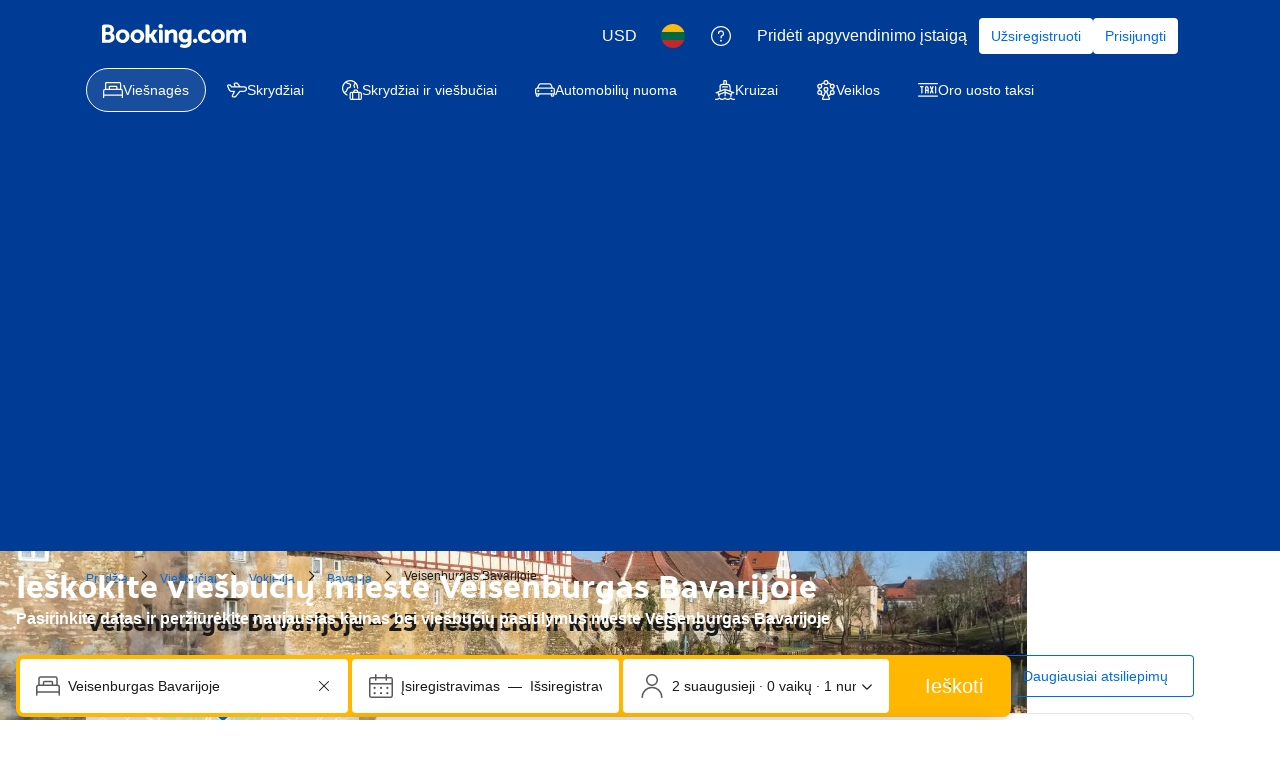

--- FILE ---
content_type: text/html; charset=UTF-8
request_url: https://www.booking.com/city/de/weissenburg-in-bayern.lt.html
body_size: 1819
content:
<!DOCTYPE html>
<html lang="en">
<head>
    <meta charset="utf-8">
    <meta name="viewport" content="width=device-width, initial-scale=1">
    <title></title>
    <style>
        body {
            font-family: "Arial";
        }
    </style>
    <script type="text/javascript">
    window.awsWafCookieDomainList = ['booking.com'];
    window.gokuProps = {
"key":"AQIDAHjcYu/GjX+QlghicBgQ/7bFaQZ+m5FKCMDnO+vTbNg96AH4rNVz6su/VZEN8ZENhuRFAAAAfjB8BgkqhkiG9w0BBwagbzBtAgEAMGgGCSqGSIb3DQEHATAeBglghkgBZQMEAS4wEQQMHtBCXf9B+pJ2/29OAgEQgDukEVPElPDYSfamSrvyxPl7iEpF7msKJ+X2JcVoiD6/fFu/+yi7EHB5AmsWBhRVTr/y925s7dcBY+6fsg==",
          "iv":"A6x+awE9XQAAJRPR",
          "context":"d/[base64]/yctKKYgro1rp6nmBCzjEMn+n/Z1FtDQtF1iTrJpPnmNvhcg4OdPYGkQSBVNl/f2XjGLJGkAUoQXglBeaw3chD5Z+toaXNvREj08f92/R6DKRgtXQskrZkQFRTN64igYG+8FXg=="
};
    </script>
    <script src="https://d8c14d4960ca.337f8b16.us-east-2.token.awswaf.com/d8c14d4960ca/a18a4859af9c/f81f84a03d17/challenge.js"></script>
</head>
<body>
    <div id="challenge-container"></div>
    <script type="text/javascript">
        AwsWafIntegration.saveReferrer();
        AwsWafIntegration.checkForceRefresh().then((forceRefresh) => {
            if (forceRefresh) {
                AwsWafIntegration.forceRefreshToken().then(() => {
                    window.location.reload(true);
                });
            } else {
                AwsWafIntegration.getToken().then(() => {
                    window.location.reload(true);
                });
            }
        });
    </script>
    <noscript>
        <h1>JavaScript is disabled</h1>
        In order to continue, we need to verify that you're not a robot.
        This requires JavaScript. Enable JavaScript and then reload the page.
    </noscript>
</body>
</html>

--- FILE ---
content_type: text/css
request_url: https://cf.bstatic.com/static/css/xp-index-sb_cloudfront_sd.iq_ltr/739c5abd2dafba99c581049ff8bb6c1855400f61.css
body_size: 13069
content:
.bbtool-notification{clear:both;position:relative;background-color:#e6e6e6;border-bottom:1px solid #fafcff}.bbtool-notification--top-menu{background-color:var(--bui_color_white);border-bottom:1px solid #ebf3ff;-webkit-box-shadow:0 1px 2px rgba(0,0,0,0.1);box-shadow:0 1px 2px rgba(0,0,0,0.1);font-size:14px;position:relative;z-index:2}.ultra-focus-body .bbtool-notification--top-menu{z-index:auto}.bbtool-notification--outside-tool{background-color:#f5f5f5}body.bb-sr-mo-own .bbtool-notification--top-menu{background-color:#e6e6e6}.company .bbtool-notification--top-menu{background-color:var(--bui_color_white)}.bbtool-notification--index{margin-bottom:10px}.bbtool-notification,.bbtool-notification a:link,.bbtool-notification a:visited{font-weight:normal}.bbtool-notification--outside-tool a.bbtool-top-menu-link:hover,.a11y .bbtool-notification--outside-tool a.bbtool-top-menu-link:hover{color:#333;background-color:#e6e6e6}.bbtool-notification__wrapper{max-width:1110px;margin:0 auto}.bbtool-notification__text{padding:12px 10px 12px 5px}.bbtool-notification--top-menu .bbtool-notification__text{padding-top:8px;padding-bottom:8px;line-height:34px}.bbtool-notification--with-logo .bbtool-notification__text{padding-top:5px;padding-bottom:5px}.bbtool-notification__company,.bbtool-return-bar{font-weight:bold}.bbtool-return-bar--thin{font-weight:normal}.bbtool-return-bar a:visited{color:#0071c2}.bbtool-notification--top-menu .bbtool-notification__company{white-space:nowrap;text-overflow:ellipsis;max-width:200px;overflow:hidden;vertical-align:top;display:inline-block;font-size:16px}.bbtool-notification__arrow{font-size:8px;font-weight:bold;color:#0071c2}.bbtool-notification--top-menu i.bbtool-notification__arrow{color:#333;padding-left:20px;padding-right:20px;font-weight:bold;vertical-align:middle}.bbtool-notification__badge{margin-right:5px;position:relative;top:1px}.company-logo{max-height:42px;max-width:132px;vertical-align:middle;margin-bottom:5px}a.logo-link:link,a.logo-link:hover,a.logo-link:visited{text-decoration:none;color:#333}.ac-hl-cjk-wrapper{color:#838383}.ac-hl-cjk-wrapper strong,.ac-hl-cjk-wrapper b{font-weight:400;color:#a30000}.ui-state-hover .ac-hl-cjk-wrapper{color:#0071c2}.b_searchbox_datebox{padding:0 .9em 1.2em}.c2-wrapper{display:inline-block;*display:inline;*zoom:1;position:relative;height:auto;width:auto;padding:0;margin:0;border:0;overflow:visible}.hotel .hp-availability-section .c2-wrapper{background:transparent;min-width:100%}.c2-wrapper-s-position-inside{display:block;position:absolute;top:10px;left:0}.c2-wrapper .c2-calendar{overflow:hidden}.c2-wrapper-s-hidden .c2-calendar{display:none}.c2-calendar-header{background:#fafcff;text-align:center;font-weight:bold;font-size:15px;padding:14px;position:relative;min-height:15px}.c2-calendar-close-button{display:block;width:30px;height:30px;position:absolute;top:7px;right:4px;cursor:pointer}.c2-calendar-close-button-clearappearance{appearance:none;-webkit-appearance:none;background:0;border-style:none}.c2-calendar-close-button-icon{display:block;color:var(--bui_color_white);background:#bababa;width:16px;height:16px;line-height:13px;text-align:center;border-radius:8px;font-weight:normal;font-family:BlinkMacSystemFont,-apple-system,Segoe UI,Roboto,Helvetica,Arial,sans-serif;font-style:normal;position:absolute;top:7px;left:7px}.c2-calendar-close-button:hover .c2-calendar-close-button-icon{background:#999}.b_msie_8 .c2-calendar-close-button-icon,.b_msie_8 .c2-calendar-close-button:hover .c2-calendar-close-button-icon{background:url("//cf.bstatic.com/static/img/icons/icon_remove_sprite/fdeb2eaf9bec17cc6ac248ef8d405f6ed795305d.gif") no-repeat center 0 transparent;width:14px;height:14px;text-indent:-9999px;top:8px;left:8px}.c2-calendar-body{position:relative}.c2-calendar-footer__inner-wrap{color:#626262;border-top:1px solid #aaa;display:block;text-align:center;padding:8px;margin:0 8px}.c2-calendar-footer-highlighted strong{color:var(--bui_color_white);padding:2px 3px;border-radius:3px}.c2-calendar-footer-highlighted strong:nth-of-type(1){background:#003580}.c2-calendar-footer-highlighted strong:nth-of-type(2){background:#febb02}.c2-trigger{display:-moz-inline-stack;display:inline-block;vertical-align:top;zoom:1;*display:inline;cursor:pointer}.c2-calendar{z-index:1001;font-size:13px;position:absolute;top:20px;left:0;background:var(--bui_color_white);border:1px solid #bababa;border-radius:3px;-webkit-box-shadow:0 2px 6px 1px rgba(0,0,0,0.3);box-shadow:0 2px 6px 1px rgba(0,0,0,0.3);-webkit-transform:translate3d(0,0,0)}.c2-calendar-inner{position:relative;height:160px}.c2-calendar-viewport{overflow:hidden;position:relative;margin:7px 0;-webkit-transition:height 250ms ease-out;transition:height 250ms ease-out}.c2-months-table{table-layout:fixed;border-collapse:collapse;border-spacing:0}.c2-month-table{width:100%;table-layout:fixed;border-collapse:collapse;border-spacing:0}.c2-month{position:absolute;top:0;left:0;padding:0 5px 20px;-moz-box-sizing:border-box;-webkit-box-sizing:border-box;box-sizing:border-box}.c2-month:before,.c2-month:after{content:'';display:block;position:absolute;top:0;width:1px;background:#aaa;height:100%;padding:0}.c2-month:before{left:-1px}.c2-month:after{right:-1px}.c2-month-header-dayname{text-align:center;padding:4px;color:#aaa;cursor:default}.ar .c2-month-header-dayname{font-family:"Geeza Pro","Tahoma",BlinkMacSystemFont,-apple-system,Segoe UI,Roboto,Helvetica,Arial,sans-serif!important}.c2-month-header-monthname{text-align:center;color:#626262;font-size:16px;padding:6px 4px 12px 4px;cursor:default}.c2-day{color:#0071c2;border-radius:3px;padding:4px;text-align:center;cursor:pointer}.c2-day.c2-day-public-holiday{border:1px solid #bcbcbc;border-top:2px solid #008009}.c2-day-public-holiday.c2-day-public-holiday-mr{border-right-width:0}.c2-day-public-holiday.c2-day-public-holiday-ml{border-left-width:0}.c2-day-s-weekend{color:#234d6b}.c2-day-s-in-range{border-radius:0}.c2-day-s-first-in-range{border-radius:3px 0 0 3px}.c2-day-s-last-in-range{border-radius:0 3px 3px 0}.c2-day-s-in-range{background:#eee}.c2-wrapper-s-brighter-range .c2-day-s-in-range{background:#fafcff}.c2-day-s-first-in-range,.c2-day-s-last-in-range,.c2-wrapper-s-brighter-range .c2-day-s-first-in-range,.c2-wrapper-s-brighter-range .c2-day-s-last-in-range{color:var(--bui_color_white);background:#003580}.c2-wrapper-s-range-arrows .c2-day-s-first-in-range,.c2-wrapper-s-range-arrows .c2-day-s-last-in-range,.c2-wrapper-s-range-arrows.c2-wrapper-s-checkout .c2-day:hover,.c2-wrapper-s-range-arrows.c2-wrapper-s-checkin .c2-day-s-selected,.c2-wrapper-s-range-arrows.c2-wrapper-s-checkin .c2-day:hover,.c2-wrapper-s-range-arrows.c2-wrapper-s-checkout .c2-day-s-selected{background:url('//cf.bstatic.com/static/img/experiments/cal2_directional_arrows/34bbaf6c473e20371648058e4b572f210586b6ec.png') no-repeat!important}.c2-wrapper-s-range-arrows .c2-day-s-first-in-range{background-position:0 -24px!important}.c2-wrapper-s-range-arrows{background-position:0 -24px!important}.c2-wrapper-s-range-arrows .c2-day-s-last-in-range{background-position:0 -72px!important}.c2-wrapper-s-range-arrows{background-position:0 -72px!important}.c2-day-s-hilighted,.c2-day:hover{background:#febb02;color:var(--bui_color_white)}.c2-wrapper-s-range-arrows.c2-wrapper-s-checkin .c2-day-s-selected{background-position:0 -24px!important}.c2-wrapper-s-range-arrows.c2-wrapper-s-checkin .c2-day:hover{background-position:0 -96px!important}.c2-wrapper-s-range-arrows.c2-wrapper-s-checkin .c2-day.c2-day-s-in-range:hover{background-position:0 0!important}.c2-wrapper-s-range-arrows.c2-wrapper-s-checkout .c2-day-s-selected{background-position:0 -72px!important}.c2-wrapper-s-range-arrows.c2-wrapper-s-checkout .c2-day:hover{background-position:0 -144px!important}.c2-wrapper-s-range-arrows.c2-wrapper-s-checkout .c2-day.c2-day-s-in-range:hover{background-position:0 -48px!important}.c2-day-s-selected{background:#003580;color:var(--bui_color_white)}.c2-day-s-disabled,.c2-day-s-disabled:hover{cursor:default;background:var(--bui_color_white);text-decoration:line-through;color:#bdbdbd}.c2-day-s-disabled.c2-day-s-in-range,.c2-day-s-disabled:hover{background:#eee}.c2-day-s-disabled.c2-day-s-last-in-range,.c2-day-s-disabled:hover,.c2-day-s-disabled.c2-day-s-first-in-range,.c2-day-s-disabled:hover{color:var(--bui_color_white);background:#003580;text-decoration:none}.c2-day-s-today{font-weight:bold}.c2-button{background:0;border:0;-webkit-box-shadow:none;box-shadow:none;outline:0;margin:0;padding:0;position:absolute;top:3px;width:24px;height:24px;z-index:10;cursor:pointer}.c2-button .c2-button-inner{display:block;width:24px;height:24px;text-align:left;text-indent:-9999px;background-position:0 0;background-repeat:no-repeat;background-color:transparent;overflow:hidden}.c2-button-further .c2-button-inner,.c2-calendar-rtl .c2-button-earlier .c2-button-inner{background-image:url("//cf.bstatic.com/static/img/butNextMonth/dc92020627f8ae26a5d6727cef75c82262923859.png")}.c2-button-earlier .c2-button-inner,.c2-calendar-rtl .c2-button-further .c2-button-inner{background-image:url("//cf.bstatic.com/static/img/butPrevMonth/3753f376f8fe37059e84a3ac3aa13cb5cbc459e1.png")}.c2-button:hover .c2-button-inner{background-position:0 -24px}.c2-button-s-disabled .c2-button-inner,.c2-button-s-disabled:hover .c2-button-inner{background-position:0 -72px;cursor:default}.c2-button-earlier{left:6px;right:auto}.c2-button-further{right:6px;left:auto}.checkinDateSection:hover .icon_calendar,.checkoutDateSection:hover .icon_calendar{background-position:-22px -338px!important}.c2-wrapper-s-has-arrow .c2-calendar{overflow:visible;top:24px}.c2-wrapper-s-has-arrow .c2-calendar:before{content:'';position:absolute;width:10px;height:10px;background:#fafcff;-webkit-box-shadow:inherit;box-shadow:inherit;z-index:-1;top:-5px;left:50%;margin-left:-5px;-webkit-transform:scaleX(0.6) rotate(45deg);-ms-transform:scaleX(0.6) rotate(45deg);transform:scaleX(0.6) rotate(45deg)}.b_msie_8 .c2-wrapper-s-has-arrow .c2-calendar:before{background:url("//cf.bstatic.com/static/img/calendar_top_arrow/db5b7f51fc0a892c877a9f9f93984830ee43a9da.png") no-repeat 0 -2px;width:16px;height:6px}.c2-wrapper-s-has-arrow .c2-calendar:after{content:'';position:absolute;top:0;left:0;right:0;bottom:0;background:inherit;z-index:-1}.c2-calendar-header_hijri-toggle-show,.c2-calendar-header_hijri-toggle-hide{cursor:pointer;border-bottom:1px dotted inherit}.c2-calendar-header_hijri-toggle-show,.c2-calendar-header_hijri-toggle-hide,.c2-day-inner_hijri-addition,.c2-month-inner_hijri-addition{color:#006607}.c2-calendar-header_hijri-toggle-hide,.c2-day-inner_hijri-addition,.c2-month-inner_hijri-addition,.c2-calendar-footer_hijri-addition{display:none}.c2-wrapper-s-hijri-enabled .c2-month-inner_hijri-addition,.c2-wrapper-s-hijri-enabled .c2-day-inner_hijri-addition,.c2-wrapper-s-hijri-enabled .c2-calendar-footer_hijri-addition{display:block}.c2-wrapper-s-hijri-enabled .c2-calendar-header_hijri-toggle-hide{display:inline}.c2-wrapper-s-hijri-enabled .c2-calendar-header_hijri-toggle-show{display:none}.c2-calendar-footer{color:#006607;text-align:center;padding:5px 5px 10px}.c2-day-s-first-in-range .c2-day-inner_hijri-addition,.c2-day-s-last-in-range .c2-day-inner_hijri-addition{color:#008009}.c-autocomplete{position:relative}.c-autocomplete__list{display:none;position:absolute;top:100%;left:0;z-index:110;min-width:70%;max-width:100%;max-height:190px;padding:0;margin:-1px 0 0 0;overflow-y:auto;background-color:var(--bui_color_white);border:1px solid #cececf;border-radius:0 0 4px 4px;-webkit-box-shadow:0 2px 4px rgba(0,0,0,0.1),0 10px 15px rgba(0,0,0,0.15);box-shadow:0 2px 4px rgba(0,0,0,0.1),0 10px 15px rgba(0,0,0,0.15)}.c-autocomplete.-anchor-right .c-autocomplete__list{left:auto;right:0}.c-autocomplete__list.-visible{display:block}.c-autocomplete__item{margin:0;padding:4px 6px;list-style-type:none;white-space:nowrap;overflow:hidden;cursor:pointer}.c-autocomplete__item.-hidden{display:none}.c-autocomplete__item:hover{background-color:#e8e8e8}.c-autocomplete__item.-highlighted{color:var(--bui_color_white);background-color:#0071c2}.component-tooltip{position:absolute;opacity:0;visibility:hidden;z-index:9999;top:-99999px;left:-9999px}.tooltip-animate{-webkit-transition:opacity .2s .5s,visibility .2s .5s,margin .2s ease-out .5s;transition:opacity .2s .5s,visibility .2s .5s,margin .2s ease-out .5s}.tooltip-inner{border:1px solid #cd8900;background:#ffc489;-webkit-box-shadow:0 0 5px 0 rgba(0,0,0,0.5);box-shadow:0 0 5px 0 rgba(0,0,0,0.5);color:#464646;padding:10px;border-radius:4px}.tooltip-arrow{position:absolute;background:url('//cf.bstatic.com/static/img/tooltip/1e0ff1c51dfa07d6a94407a832621012c8b5520d.png') no-repeat;left:0;right:0;bottom:0;top:0}.tooltip-top{margin-bottom:5px;padding-bottom:11px}.tooltip-top .tooltip-arrow{top:auto;height:12px;background-position:bottom}.tooltip-bottom{margin-top:5px;padding-top:11px}.tooltip-bottom .tooltip-arrow{bottom:auto;height:12px;background-position:top}.tooltip-left{margin-right:5px;padding-right:11px;margin-left:0;padding-left:0}.tooltip-left .tooltip-arrow{left:auto;right:0;width:12px;background-position:right}.tooltip-right{margin-right:0;padding-right:0;margin-left:5px;padding-left:11px}.tooltip-right .tooltip-arrow{right:auto;left:0;width:12px;background-position:left}.tooltip-align-right .tooltip-arrow{right:35px;left:auto;width:20px}.tooltip-align-left .tooltip-arrow{left:35px;right:auto;width:20px}.tooltip-align-top .tooltip-arrow{top:25px;bottom:auto;height:20px}.tooltip-align-bottom .tooltip-arrow{bottom:25px;top:auto;height:20px}.component-tooltip.on{visibility:visible;opacity:1;margin:0;-webkit-transition-delay:.2s;transition-delay:.2s}.landmark-map{width:380px}.sb-autocomplete__list{width:100%;min-width:500px;max-height:none;-webkit-box-sizing:border-box;-moz-box-sizing:border-box;box-sizing:border-box;margin-top:-2px;overflow-y:visible;color:#333;border-color:#0071c2;border-radius:0 0 3px 3px;-webkit-box-shadow:0 2px 4px rgba(0,0,0,0.1);box-shadow:0 2px 4px rgba(0,0,0,0.1)}.sb-autocomplete__item{padding:7px 5px;font-size:14px}.sb-autocomplete__item.-highlighted{color:#333;background-color:#fafcff;outline:1px auto var(--bui_color_action_border);outline-offset:-2px}.sb-autocomplete__item__highlight,.sb-autocomplete__item .search_hl_name{font-weight:bold}.sb-autocomplete__item--cjk{color:#819bbf}.sb-autocomplete__item--cjk.-highlighted{color:#0071c2}.sb-autocomplete__item--cjk .sb-autocomplete__item__highlight,.sb-autocomplete__item--cjk .search_hl_name{font-weight:normal;color:#a30000}.sb-autocomplete__item__extra{display:inline-block;margin-left:7px;font-style:italic;color:#819bbf}.sb-autocomplete__item__extra.-straight{font-style:normal}.sb-autocomplete__item__property_in{margin-right:8px}.sb-autocomplete__badge{display:inline-block;margin:-2px 0 -2px 7px;padding:2px 5px;font-size:.9em;font-weight:bold;background-color:#ccc;color:var(--bui_color_white);border-radius:3px}.sb-autocomplete__badge--hotel__type{display:inline-block;margin:-2px 5px -2px 0;padding:4px 5px;font-size:11px;font-weight:normal;background:#aeaeae;color:var(--bui_color_white);border-radius:2px}.sb-autocomplete__badge--popular{background-color:#008009}.sb-autocomplete__badge--toppc{background-color:var(--bui_color_white);border:1px solid #febb02;color:#febb02;margin-right:5px;margin-left:0;padding:2px 5px;line-height:18px}.sb-autocomplete__badge-dest-type{margin-right:7px;margin-left:0;background-color:#5bbaff}.sb-autocomplete__google{margin:5px;height:18px;background:url('//cf.bstatic.com/static/img/powered-by-google-on-white-2/43a153527476d0bef18d448092891bc0ada777ed.png') no-repeat right center}.sb-autocomplete__list .sb-autocomplete__item--theme{padding:0 4px 4px 4px;margin:0;font-size:14px}body.hotel #searchboxInc form .sb-autocomplete__list .sb-autocomplete__item--theme p.sb_passion_highlight_inner{font-size:14px;margin:0}.sb-autocomplete__list .sb-autocomplete__item--theme:hover{background-color:var(--bui_color_white)}.sb-autocomplete__list .first_theme{padding-top:4px}.sb-autocomplete__list .sb_passion_highlight_wrapper{display:block;background:#e8e8e8;color:#333;border-radius:3px;position:relative}.sb-autocomplete__list .sb-autocomplete__item--theme:hover .sb_passion_highlight_wrapper{background-color:#f4f4f4}.sb-autocomplete__list .sb_passion_highlight_inner{padding:10px;margin:0}.sb-autocomplete__list .sb_passion_highlight_heading{text-decoration:underline}.sb-autocomplete__list .sb_passion_icon{font-size:28px;position:absolute;top:3px;right:10px;left:auto}.ac_less_native .c-autocomplete__item,.ac_less_native .popdest__item{font-size:12px;padding-left:15px}.ac_less_native .search_hl_name,.ac_less_native .popdest__item-title .hl-dest,.ac_less_native .sb-autocomplete__item__highlight{font-size:14px}.ac_less_native .sb-autocomplete__item--theme{padding-left:5px}.ac_less_native .sb-autocomplete__item.-highlighted,.ac_less_native .sb-autocomplete__item:hover,.ac_less_native .popdest__item:hover{background-color:#0071c2;color:var(--bui_color_white)}.ac_less_native .sb-autocomplete__item.-highlighted .search_hl_name,.ac_less_native .sb-autocomplete__item:hover .search_hl_name,.ac_less_native .popdest__item:hover .popdest__item-title{color:var(--bui_color_white)}.ac_less_native .sb-autocomplete__item--theme{font-size:14px}.ac_less_native .sb-autocomplete__item--theme.-highlighted,.ac_less_native .sb-autocomplete__item--theme:hover{background:var(--bui_color_white)}.ac_less_native .sb-autocomplete__item--theme.-highlighted .sb_passion_highlight_wrapper,.ac_less_native .sb-autocomplete__item--theme:hover .sb_passion_highlight_wrapper{background-color:#f4f4f4}.sb-autocomplete__list--loading.-visible{display:block}.sb-autocomplete__list--loading .sb-autocomplete__item-placeholder-text{display:inline-block;background-color:#e6e6e6;width:65px;height:16px;border-radius:3px;margin-right:5px}.icon_ac_type{font-family:'booking-iconset';color:#0071c2}.ar span.icon_ac_type{font-family:'booking-iconset'!important;color:#0071c2}.icon_type_before{padding:0 10px 0 5px;width:14px;display:inline-block}.sb-autocomplete__item--airport .icon_ac_type:before{content:'\b06d'}.sb-autocomplete__item--city .icon_ac_type:before{content:'\b072'}.sb-autocomplete__item--country .icon_ac_type:before,.sb-autocomplete__item--district .icon_ac_type:before,.sb-autocomplete__item--region .icon_ac_type:before{content:'\b344'}.sb-autocomplete__item--landmark .icon_ac_type:before{content:'\b09a'}.sb-autocomplete__item--hotel .icon_ac_type:before{content:'\b049';font-size:11px}.icon_type_after{padding:0 10px 0 10px;position:absolute;right:0;background-color:var(--bui_color_white)}.c-autocomplete__item:hover .icon_type_after{background-color:#e8e8e8}.c-autocomplete__item.-highlighted .icon_type_after{background-color:#fafcff}.sb-autocomplete__section-title-wrapper{margin:-7px -5px;cursor:auto;color:#7d7d7d;background:#f3f3f3;font-size:10px;border-bottom:1px solid #e4e4e4;border-top:1px solid #e4e4e4}.sb-autocomplete__section-title{border-bottom:1px solid #f8f8f8;border-top:1px solid #f8f8f8;padding:5px 5px 4px}.sb-autocomplete__section-title .bicon{font-size:9px;display:inline-block;font-weight:600;text-shadow:1px 1px 1px var(--bui_color_white)}.sb-autocomplete__section-title span{margin:0;font-weight:600}.sb-autocomplete__item__item--elipsis{text-overflow:ellipsis}.sb-autocomplete__list .sb-autocomplete__item{border-bottom:1px solid #e6e6e6;min-width:35px}.sb-autocomplete__list .sb-autocomplete__item:last-child{border-bottom:0}.sb-autocomplete__list .sb-autocomplete__item--single-line{color:#333;padding-bottom:12px;padding-top:12px}.sb-autocomplete__list .sb-autocomplete__item--single-line .sb-autocomplete--photo{margin-top:-2px}.sb-autocomplete__item-with_photo{line-height:30px}.sb-autocomplete--photo{display:inline-block;-webkit-box-sizing:border-box;-moz-box-sizing:border-box;box-sizing:border-box;width:30px;height:30px;margin-right:5px;border-radius:3px;float:left}.sb-autocomplete--photo-container{display:inline-block}.sb-autocomplete--label-container{vertical-align:top;display:inline-block}.sb-autocomplete__item--icon_revamp .sb-autocomplete--photo{height:24px;width:24px}.region_second_line .sb-autocomplete__list{min-width:430px}.region_second_line .sb-autocomplete__item:not(.sb-autocomplete__item--single-line){padding-bottom:8px;padding-top:8px;color:#6b6b6b;font-size:var(--bui_font_body_2_font-size);font-weight:var(--bui_font_body_2_font-weight);line-height:var(--bui_font_body_2_line-height);font-family:var(--bui_font_body_2_font-family)}.region_second_line .sb-autocomplete__item:not(.sb-autocomplete__item--single-line) .search_hl_name{color:#333}.region_second_line .sb-autocomplete__item:not(.sb-autocomplete__item--single-line) .sb-autocomplete--photo{border-radius:4px;margin-top:6px;height:24px;width:24px}.sb-autocomplete__item--with-two-lines{border-bottom:1px solid #e6e6e6;color:#003580;line-height:inherit}.sb-autocomplete__item--with-two-lines .sb-autocomplete__item:last-child{border-bottom:0}.sb-autocomplete__item__second__line{display:block;font-size:11px;margin:3px 0 0;color:#6b6b6b}.sb-autocomplete__item__inner{padding-left:30px}.sb-autocomplete__bf-badge{background:#383838;font-weight:normal;color:white;padding:2px 4px;border-radius:3px}.sb-searchbox__country-only{margin-top:-6px;margin-bottom:6px}.sb-destination__input{width:100%;height:34px;padding:5px;line-height:22px;font-size:15px;overflow:hidden;text-overflow:ellipsis}.sb-destination__input:focus{background:var(--bui_color_white) url('//cf.bstatic.com/static/img/powered-by-google-on-white-2/43a153527476d0bef18d448092891bc0ada777ed.png') no-repeat -99999px -99999px}.sb-destination.-with-icon .sb-destination__input{padding-left:35px}.sb-destination.-with-clear .sb-destination__input{padding-right:35px}.sb-destination.-fat .sb-destination__input{height:40px;font-size:16px}.sb-destination__icon,.sb-destination__history,.sb-destination__clear{position:absolute;top:50%;-webkit-transform:translateY(-50%);-ms-transform:translateY(-50%);transform:translateY(-50%);width:35px;font-size:16px;text-align:center;color:#6b6b6b}.sb-destination__history,.sb-destination__clear{height:35px}.b_msie_8 .sb-destination__icon,.b_msie_8 .sb-destination__history,.b_msie_8 .sb-destination__clear{margin-top:-8px}.sb-destination.-fat .sb-destination__icon,.sb-destination.-fat .sb-destination__clear{font-size:18px}.sb-destination__icon{left:0;pointer-events:none}.sb-destination__history,.sb-destination__clear{display:none;right:0;border:0;padding:0;margin:0;background:0}.sb-destination__clear{cursor:pointer}.sb-destination__history.-visible,.sb-destination__clear.-visible{display:block}.sb-destination__clear-icon{display:block}.villas .sb-destination__input{height:auto}#destination__error{display:none;border-width:1px}#destination__error.-visible{display:block}.sb-searchbox--with-overlay{position:relative}.sb-searchbox__searching-overlay{display:none;position:absolute;top:0;right:0;bottom:0;left:0;color:var(--bui_color_white);background-color:rgba(0,0,0,0.8);border-radius:3px;text-align:center;cursor:pointer}.b_msie_8 .sb-searchbox__searching-overlay{background:url(//cf.bstatic.com/static/img/1px-transparent-80/fc3302becdb2d32456faf9bac6ff02e4174de819.png)}.sb-searchbox__searching-overlay.-visible{display:block}.sb-searchbox__searching-overlay-content{position:absolute;top:50%;left:50%;-webkit-transform:translate(-50%,-50%);-ms-transform:translate(-50%,-50%);transform:translate(-50%,-50%);line-height:22px;font-size:15px}.sb-searchbox-horizontal{position:relative;-webkit-transform:translateY(0);-ms-transform:translateY(0);transform:translateY(0);-webkit-transition:-webkit-transform .25s ease-in-out;transition:transform .25s ease-in-out}.sb-searchbox-horizontal.hidden{-webkit-transform:translateY(-100%);-ms-transform:translateY(-100%);transform:translateY(-100%)}.sb-searchbox-horizontal__dismissible-btn{position:absolute;z-index:0;bottom:-12px;right:50%;margin-left:-32px;width:64px;background-color:#febb02;text-align:center;display:-webkit-box;display:-webkit-flex;display:-ms-flexbox;display:flex;-webkit-box-align:start;-webkit-align-items:flex-start;-ms-flex-align:start;align-items:flex-start;-webkit-box-pack:center;-webkit-justify-content:center;-ms-flex-pack:center;justify-content:center;height:12px;border:1px solid #cd8900;border-top:0;border-radius:0 0 3px 3px;-webkit-transition:all .25s;transition:all .25s;-webkit-box-shadow:0 2px 4px rgba(0,0,0,0.25);box-shadow:0 2px 4px rgba(0,0,0,0.25);cursor:pointer}.sb-searchbox-horizontal__dismissible-btn .bk-icon{margin-top:-4px;height:12px;width:18px}.sb-searchbox-horizontal.hidden .sb-searchbox-horizontal__dismissible-btn{bottom:-16px;height:16px;-webkit-box-align:center;-webkit-align-items:center;-ms-flex-align:center;align-items:center}.sb-searchbox-horizontal.hidden .sb-searchbox-horizontal__dismissible-btn__hide{display:none!important}.sb-searchbox-horizontal.hidden .sb-searchbox-horizontal__dismissible-btn__show{display:block!important;margin-top:0}.sb-searchbox--painted{padding:12px;border-radius:var(--bui_border_radius_200);border:1px solid;background:#febb02;background:-webkit-gradient(linear,left top,left bottom,from(#febb02),to(#febb02));background:-webkit-linear-gradient(top,#febb02 0,#febb02 100%);background:linear-gradient(to bottom,#febb02 0,#febb02 100%);border-color:#cd8900;font-size:13px}.sb-searchbox--painted.-has-emk-subscribe-bar-below{position:relative;z-index:8}.sb-searchbox--painted.-cjk{border-width:3px;border-color:#febb02;background:#ffc489}.sb-searchbox__row{padding-bottom:12px}.sb-searchbox--painted.-cjk .sb-searchbox__row.-title{background-color:#febb02;margin:-12px -12px 12px -12px;padding:12px}.sb-searchbox--painted.-small.-cjk .sb-searchbox__row.-title{margin:-12px -6px 12px -6px;padding:12px 6px}.sb-searchbox--painted.-small .sb-searchbox__row.-title-placeholder{min-height:30px}.sb-searchbox__row.-last{padding-bottom:0}.sb-searchbox__footer{text-align:right}.sb-searchbox__spacing{height:10px}.sb-searchbox__title{margin:0;padding:0;font-size:26px;font-weight:normal}.sb-searchbox__title.-smaller{font-size:19px;word-break:break-all}.sb-searchbox__title.-larger{font-size:29px}.sb-searchbox__subtitle-text{margin:0;padding:0}.sb-searchbox__label{display:block;font-size:15px;padding-bottom:1px;cursor:default}.sb-searchbox__label.-main{font-size:17.16px}.sb-searchbox__label.-small{font-size:14px}.sb-searchbox__label.-inline{display:inline-block;*display:inline;*zoom:1;margin-right:2px}.sb-searchbox__input{outline:0;color:#333;background:var(--bui_color_white);border:1px solid #003580;border-radius:3px;-webkit-box-sizing:border-box;-moz-box-sizing:border-box;box-sizing:border-box;-webkit-appearance:none}.sb-searchbox__input.-empty{color:#aeaeae}.sb-searchbox__input::-webkit-input-placeholder{color:#aeaeae}.sb-searchbox__input:-moz-placeholder{color:#aeaeae}.sb-searchbox__input::-moz-placeholder{color:#aeaeae}.sb-searchbox__input:-ms-input-placeholder{color:#aeaeae}.sb-searchbox__input::-ms-input-placeholder{color:#aeaeae}.sb-searchbox__input:placeholder-shown{color:#aeaeae}.sb-searchbox__input::-webkit-search-decoration,.sb-searchbox__input::-webkit-search-cancel-button,.sb-searchbox__input::-webkit-search-results-button,.sb-searchbox__input::-webkit-search-results-decoration{display:none}.sb-searchbox--painted .sb-searchbox__input{border-color:#cd8900}.sb-searchbox--painted .sb-searchbox__input:hover{border-color:#bc5b01}.sb-searchbox--painted .sb-searchbox__input:focus,.sb-searchbox--painted .sb-searchbox__input:hover:focus,.sb-searchbox--painted .sb-searchbox__input:active{border-color:#0071c2}.sb-searchbox--painted .sb-autocomplete__input-two-lines:focus,.sb-searchbox--painted .sb-autocomplete__input-two-lines:active{border-color:#6b6b6b!important}.sb-searchbox__row.-submit{display:-webkit-box;display:-webkit-flex;display:-ms-flexbox;display:flex;-webkit-box-orient:horizontal;-webkit-box-direction:normal;-webkit-flex-direction:row;-ms-flex-direction:row;flex-direction:row;-webkit-flex-wrap:nowrap;-ms-flex-wrap:nowrap;flex-wrap:nowrap;-webkit-box-pack:start;-webkit-justify-content:flex-start;-ms-flex-pack:start;justify-content:flex-start;-webkit-align-content:stretch;-ms-flex-line-pack:stretch;align-content:stretch;-webkit-box-align:start;-webkit-align-items:flex-start;-ms-flex-align:start;align-items:flex-start}.sb-searchbox-submit-col{-webkit-align-self:auto;-ms-flex-item-align:auto;align-self:auto;-webkit-box-sizing:border-box;-moz-box-sizing:border-box;box-sizing:border-box}.sb-searchbox-submit-col.-button-messages{text-align:left;-webkit-box-ordinal-group:1;-webkit-order:0;-ms-flex-order:0;order:0;-webkit-box-flex:5;-webkit-flex:5 1 auto;-ms-flex:5 1 auto;flex:5 1 auto}.sb-searchbox-submit-col.-submit-button{-webkit-box-ordinal-group:1;-webkit-order:0;-ms-flex-order:0;order:0;-webkit-box-flex:1;-webkit-flex:1 1 auto;-ms-flex:1 1 auto;flex:1 1 auto}.sb-searchbox__button{position:relative;cursor:pointer;border-radius:6px;padding:5px 25px;line-height:34px;font-size:23px;border:0;color:var(--bui_color_white);background-color:var(--bui_color_cta_background)}.sb-searchbox__button:hover{background-color:var(--bui_color_cta_highlighted)}.sb-searchbox__button:disabled{cursor:not-allowed}.sb-searchbox__button.-full-width{width:100%}.b-button.sb-searchbox__button:not(.-minified),.b-button.sb-searchbox__button:not(.-minified) .b-button__text,.b-button.sb-searchbox__button:not(.-minified):hover{line-height:34px!important;color:var(--bui_color_white);font-size:23px!important;font-weight:normal}.sb-searchbox.-small{font-size:13px}.sb-searchbox--painted.-small{padding-left:6px;padding-right:6px}.sb-searchbox.-small .sb-searchbox__label.-main{font-size:16px}.sb-searchbox .b-form__booker-type--hotel,.sb-searchbox .b-form__booker-type--index,.sb-searchbox .b-form__booker-type--profile,.sb-searchbox .b-form__booker-type--sr{margin-top:0}.sb-searchbox__row--hidden{display:none}.lp_searchbox__destination{display:none}.lp_searchbox__destination--visible{display:block}a.lp_sb_trigger{color:#333}.lp_sb_trigger_container{text-align:center;margin-bottom:15px}.sb-lightbox-brick-error{position:fixed;background:rgba(0,0,0,0.6);top:0;bottom:0;left:0;right:0;z-index:999;text-align:center}.sb-lightbox-brick-error p{padding:30px 20px;background:var(--bui_color_white);color:#333;text-align:center;font-size:16px;position:absolute;top:50%;-webkit-transform:translateY(-50%);-ms-transform:translateY(-50%);transform:translateY(-50%);margin:0 auto;max-width:80%;width:640px;left:0;right:0;border-radius:3px}.sb-lightbox-brick-error p strong{font-weight:bold}.xp__guests__count .sb-occupancy-picker_icon-svg,.xp__search .sb-search-picker_icon-svg{left:16px;top:16px;position:absolute}#xp__guests__toggle.xp__input__icon{background-image:url(//cf.bstatic.com/static/img/cross_product_index/toggle/fb6f63d62231f9fe552d79b5448620b2e63c726e.svg);background-position:top 50% right 16px}.accommodation #ss.xp__input__icon{background-image:none}.sb-searchbox-horizontal .sb-searchbox--painted{border-radius:0;border-left-width:0;border-right-width:0}.sb-searchbox-horizontal__grid{display:-webkit-box;display:-webkit-flex;display:-ms-flexbox;display:flex;-webkit-flex-wrap:wrap;-ms-flex-wrap:wrap;flex-wrap:wrap;max-width:1100px;margin:0 auto;-webkit-box-align:start;-webkit-align-items:flex-start;-ms-flex-align:start;align-items:flex-start}.sb-searchbox-horizontal__col{float:left;padding:0 6px;-webkit-box-sizing:border-box;-moz-box-sizing:border-box;box-sizing:border-box}.sb-searchbox-horizontal__col.-destination{-webkit-box-flex:15;-webkit-flex-grow:15;-ms-flex-positive:15;flex-grow:15;width:35%}.sb-searchbox-horizontal__col.-dates{-webkit-box-flex:10;-webkit-flex-grow:10;-ms-flex-positive:10;flex-grow:10;width:72%}.sb-searchbox-horizontal__col.-form-submit{-webkit-box-flex:0;-webkit-flex-grow:0;-ms-flex-positive:0;flex-grow:0;padding-top:9px;width:28%}.sb-searchbox-horizontal__col.-purpose{-webkit-box-flex:0;-webkit-flex-grow:0;-ms-flex-positive:0;flex-grow:0;width:35%}.sb-searchbox-horizontal__col.-group{-webkit-box-flex:10;-webkit-flex-grow:10;-ms-flex-positive:10;flex-grow:10;width:41%;line-height:30px}.sb-searchbox-horizontal.-with-destination .sb-searchbox-horizontal__col.-dates{width:46%}.sb-searchbox-horizontal.-with-destination .sb-searchbox-horizontal__col.-form-submit{width:19%}.sticky_search_width_exp .sb-searchbox-horizontal__col.-destination{width:32%}.sb-searchbox-horizontal.-with-destination.sticky_search_width_exp .sb-searchbox-horizontal__col.-form-submit{width:22%}.sb-searchbox-sticky{position:fixed;left:0;top:0;width:100%;z-index:1000;display:none;pointer-events:none;-webkit-transform:translateY(-200px);-ms-transform:translateY(-200px);transform:translateY(-200px);-webkit-transition:-webkit-transform 1s ease;transition:transform 1s ease}.sb-searchbox-sticky.-visible-1{display:block}.sb-searchbox-sticky.-visible-2{display:block;-webkit-transform:translateY(0);-ms-transform:translateY(0);transform:translateY(0)}.sb-searchbox-sticky__wrapper{pointer-events:auto;max-width:800px;margin:0 auto}.sb-searchbox-sticky.-with-destination .sb-searchbox-sticky__wrapper{max-width:1110px}.sb-searchbox-sticky .sb-searchbox--painted{border-bottom-left-radius:3px;border-bottom-right-radius:3px;border-top:0;border-left-width:1px;border-right-width:1px;-webkit-box-shadow:0 0 20px rgba(0,0,0,0.3);box-shadow:0 0 20px rgba(0,0,0,0.3)}.sb-searchbox-sticky .sb-searchbox__searching-overlay{max-width:1110px;margin:0 auto}.sb-searchbox-sticky .sb-searchbox-horizontal__grid{-webkit-box-align:start;-webkit-align-items:flex-start;-ms-flex-align:start;align-items:flex-start}.sb-group__field{display:inline-block;*display:inline;*zoom:1;margin-right:25px}.leftwide .cc-pets .sb-group__field{margin-right:10px!important;margin-bottom:5px}.leftwide .cc-pets .sb-group__field:last-child{margin-right:0!important;margin-bottom:0}.sb-group__children__field{margin-top:25px}.sb-group__children__label{margin-bottom:2px}.sb-searchbox.-small .sb-group__field{display:block;margin-left:0;margin-right:0;margin-bottom:6px}.sb-searchbox.-small .sb-group__field__label{display:inline-block;*display:inline;*zoom:1;width:105px}.xp__guests__inputs .sb-group__children__field select{-webkit-appearance:none;min-width:135px}[data-fe_sb_mandatory_child_ages="1"] .sb-group__children__field{margin-top:-15px}[data-fe_sb_mandatory_child_ages="1"] .sb-group__children__field .sb-searchbox__label.-small{padding-top:8px;color:var(--bui_color_foreground_alt);font-weight:400}.xp__guests__inputs .sb-group-field-has-error,.sb--guests__toggle_container .xp__guests__inputs .sb-group-field-has-error{border-color:var(--bui_color_destructive_foreground)}.sb--guests__toggle_container [data-fe_sb_mandatory_child_ages="1"] .sb-group__children__field .sb-searchbox__label.-small{float:left;font-weight:400}.sb-searchbox-universal .sb-face-lift.sb-searchbox.-small .sb--guests__toggle_container [data-fe_sb_mandatory_child_ages="1"] .sb-group__children__field{margin:8px -8px 16px}[data-fe_sb_child_ages_ui_update="1"] .sb-group__field:not(:first-of-type),[data-fe_sb_child_ages_ui_update="2"] .sb-group__field:not(:first-of-type){border-top:1px solid var(--bui_color_border_alt);padding-top:16px}[data-fe_sb_child_ages_ui_update="1"] .sb-group__children__title{margin:0 0 0 16px;padding:16px 0 0}[data-fe_sb_child_ages_ui_update="1"] .sb-group__children__field .sb-searchbox__label.-small{padding:4px 0 0}[data-fe_sb_child_ages_ui_update="2"] .sb-group__children__field .sb-searchbox__label.-small{padding:16px 0 0}.sb-searchbox-universal [data-fe_sb_child_ages_ui_update="1"] .sb-group__field:not(:first-of-type),.sb-searchbox-universal [data-fe_sb_child_ages_ui_update="2"] .sb-group__field:not(:first-of-type){margin-top:16px}.sb-searchbox-universal [data-fe_sb_child_ages_ui_update="1"] .sb-group__children__title{margin:0;padding:8px 8px 0}.sb-searchbox-universal [data-fe_sb_child_ages_ui_update="1"] .sb-group__children__field .sb-searchbox__label.-small{padding:4px 8px 0}.sb-searchbox-universal [data-fe_sb_child_ages_ui_update="2"] .sb-group__children__field .sb-searchbox__label.-small{padding:8px 8px 0}.sb-dates.-old{margin:2px 12px 12px 11px}.sb-dates__grid{display:-webkit-box;display:-webkit-flex;display:-ms-flexbox;display:flex;margin:0 -6px}.sb-dates__col{float:left;-webkit-box-flex:1;-webkit-flex-grow:1;-ms-flex-positive:1;flex-grow:1;width:50%;-webkit-box-sizing:border-box;-moz-box-sizing:border-box;box-sizing:border-box}.sb-dates__col{padding:0 6px}.sb-dates__los{margin-top:6px;padding-left:2px}.sb-dates.-inline{display:inline-block;margin:0}.sb-dates.-compact{font-size:13px}.sb-dates.-old.-compact{margin-left:7px;margin-right:6px}.sb-dates.-compact .sb-dates__grid{display:block}.sb-dates.-compact .sb-dates__col{width:100%}.sb-dates.-compact .sb-dates__col:first-child{padding-bottom:7px}.sb-dates .c2-wrapper{display:block}.sb-dates .c2-calendar{top:45px}.sb-dates .c2-wrapper-s-has-arrow .c2-calendar:before{left:14px}.sb-date-field{position:relative}.sb-date-field__field{padding:0 30px 0 35px;font-size:14px;cursor:pointer}.sb-date-field__field.animated_focus{-webkit-animation:sb-date-field_animate_focus 8s 0s infinite normal both;animation:sb-date-field_animate_focus 8s 0s infinite normal both;-webkit-transform-origin:center center;-ms-transform-origin:center center;transform-origin:center center}@-webkit-keyframes sb-date-field_animate_focus{5%,15%{-webkit-transform:scale(1.075);transform:scale(1.075);background:#fafcff}0%,10%,20%,100%{-webkit-transform:scale(1);transform:scale(1);background:var(--bui_color_white)}}@keyframes sb-date-field_animate_focus{5%,15%{-webkit-transform:scale(1.075);transform:scale(1.075);background:#fafcff}0%,10%,20%,100%{-webkit-transform:scale(1);transform:scale(1);background:var(--bui_color_white)}}.sb-date-field__field.-no-icon,.sb-date-field__field.-no-icon .sb-date-field__display{padding:0 30px 0 5px}.sb-date-field__field.-smaller{font-size:13px}.sb-date-field__chevron,.sb-date-field__controls,.sb-date-field__icon{color:#003580}.sb-date-field__icon{position:absolute;top:50%;left:6px;margin-top:-10px;text-align:center}.sb-date-field__icon-btn{background:0;border:0;padding:0;line-height:normal}.sb-date-field__icon-text{display:inline-block;padding-top:8px;font-style:normal;font-size:9px;font-family:BlinkMacSystemFont,-apple-system,Segoe UI,Roboto,Helvetica,Arial,sans-serif}.sb-date-field__field.-empty .sb-date-field__icon-text{padding-top:3px;font-size:14px}.sb-date-field__icon-btn .sb-date-field__icon-text{padding-top:7px}.sb-date-field__controls{cursor:default;opacity:0}.sb-date-field__controls.sb-date-field__controls__ie-fix{position:relative}.noJS .sb-date-field__controls,.sb-date-field__field.-editing .sb-date-field__controls{opacity:1}.sb-date-field__input{color:inherit;background-color:transparent;border:0;width:20px;padding:0;margin:6px 0;height:20px;text-align:center;border-bottom:1px solid;-webkit-box-sizing:border-box;-moz-box-sizing:border-box;box-sizing:border-box;font-size:inherit}.sb-date-field__input:focus{outline:0}.sb-date-field__input.-year{width:38px}.sb-date-field__display{display:block;position:absolute;top:1px;left:1px;right:1px;line-height:32px;padding:0 30px 0 35px;overflow:hidden;white-space:nowrap;text-overflow:ellipsis}.sb-date-field__chevron{position:absolute;top:50%;right:11px;margin-top:-3px;font-size:6px}.noJS .sb-date-field__chevron,.noJS .sb-date-field__icon-text,.noJS .sb-date-field__display,.sb-date-field__field.-editing .sb-date-field__display{display:none}.noJS .sb-date-field__field{cursor:default}.b_msie_8.noJS .sb-date-field__controls,.b_msie_8 .sb-date-field__controls{filter:Alpha(opacity=0)}.b_msie_8 .sb-date-field__field.-editing .sb-date-field__controls{filter:Alpha(opacity=100)}.sb-searchbox--flights--oneway .xp__dates__checkout,.sb-searchbox--flights--oneway .xp__fieldset .xp__dates__checkin .sb-date-field:after,.sb-searchbox--flights--oneway .xp__fieldset .xp__dates__checkin:after{display:none}.sb-searchbox--flights--oneway .c2-day-s-in-range,.sb-searchbox--flights--oneway .c2-day-s-last-in-range{background:0;color:inherit}.sb-searchbox--flights--oneway .c2-day-s-first-in-range{background:#0071c2;color:var(--bui_color_white)}.sb-group__field--travel-class{white-space:normal}.bui-radio--travel-class{margin-top:4px}.xpi__searchbox .sb-searchbox__title{font-size:var(--bui_font_headline_2_font-size);font-weight:var(--bui_font_headline_2_font-weight);line-height:var(--bui_font_headline_2_line-height);font-family:var(--bui_font_headline_2_font-family);font-weight:600}.xpi__searchbox .sb-searchbox__subtitle-text{font-size:var(--bui_font_body_2_font-size);font-weight:var(--bui_font_body_2_font-weight);line-height:var(--bui_font_body_2_line-height);font-family:var(--bui_font_body_2_font-family)}.xpi__searchbox .xp__top-form-switcher{margin-top:15px}.xpi__searchbox{max-width:1110px;padding:40px 5px 16px;margin:0 auto;-webkit-box-sizing:border-box;-moz-box-sizing:border-box;box-sizing:border-box}.xpi__searchbox div:empty:not(.bui-spinner__inner):not(.bui-input-text__decorator){display:none}.xpi__searchbox button:not(.sb-searchbox__button),.xpi__searchbox input:focus{outline:0}.xpi__searchbox input[type="search"]{appearance:none;-moz-appearance:none;-webkit-appearance:none}.xpi__searchbox input[type="number"]{border:0;background:0;width:40px}.xpi__searchbox input[type=number]::-webkit-inner-spin-button,.xpi__searchbox input[type=number]::-webkit-outer-spin-button{-webkit-appearance:none;margin:0}.xpi__searchbox select{appearance:none;-moz-appearance:none;-webkit-appearance:none;border:0;color:#333}.xpi__searchbox select::-ms-expand{display:none}.xpi__searchbox select:focus::-ms-value{background-color:transparent;color:#333}.sr-only,.sb-searchbox__label.-main{position:absolute;width:1px;height:1px;padding:0;margin:-1px;overflow:hidden;clip:rect(0,0,0,0);border:0}.xp__fieldset *,.xp__fieldset *:before,.xp__fieldset *:after{-webkit-box-sizing:border-box;-moz-box-sizing:border-box;box-sizing:border-box}.xp__fieldset input::-webkit-input-placeholder,.sb-searchbox__input.-empty{color:#333}.xp__fieldset input::-moz-placeholder,.sb-searchbox__input.-empty{color:#333}.xp__fieldset input:-ms-input-placeholder,.sb-searchbox__input.-empty{color:#333}.xp__fieldset input::placeholder,.sb-searchbox__input.-empty{color:#333}.xp__fieldset input:focus::-webkit-input-placeholder,.sb-searchbox__input.-empty:focus{color:#bdbdbd}.xp__fieldset input:focus::-moz-placeholder,.sb-searchbox__input.-empty:focus{color:#bdbdbd}.xp__fieldset input:focus:-ms-input-placeholder,.sb-searchbox__input.-empty:focus{color:#bdbdbd}.xp__fieldset input:focus::placeholder,.sb-searchbox__input.-empty:focus{color:#bdbdbd}.xp__date{border-radius:2px 0 0 2px}.xp__times{height:52px;border-radius:0 2px 2px 0;white-space:nowrap;width:100px;background:var(--bui_color_white) url(//cf.bstatic.com/static/img/cross_product_index/toggle/fb6f63d62231f9fe552d79b5448620b2e63c726e.svg) no-repeat top 50% right 16px}.xp__times__wrapper{display:block;height:100%;width:116px;overflow:hidden;padding:0 24px 0 0;position:relative}.xp__times__wrapper:before{content:'';position:absolute;top:10px;bottom:10px;left:0;width:1px;background:#bdbdbd}.xp__times__select{font-size:var(--bui_font_emphasized_2_font-size);font-weight:var(--bui_font_emphasized_2_font-weight);line-height:var(--bui_font_emphasized_2_line-height);font-family:var(--bui_font_emphasized_2_font-family);color:#333;background:transparent;margin:0;height:52px;width:100%;padding:0 0 0 16px;border-radius:0;outline:0;width:148px}.hasJS .hidden{border:0!important;clip:rect(0 0 0 0)!important;-webkit-clip-path:inset(50%)!important;clip-path:inset(50%)!important;height:1px!important;margin:-1px!important;overflow:hidden!important;padding:0!important;position:absolute!important;width:1px!important;white-space:nowrap!important}.hasJS .hidden.focusable:active,.hasJS .hidden.focusable:focus{clip:auto;-webkit-clip-path:none;clip-path:none;height:auto;margin:0;overflow:visible;position:static;width:auto;white-space:inherit}.accommodation [data-visible]:not([data-visible*=accommodation]){display:none}.rentalcars [data-visible]:not([data-visible*=rentalcars]){display:none}.tt_tooltip{display:none!important}.searchbox_children_ages_tooltip{display:none!important}.sb-searchbox--painted.-cjk{background:0;border:0}.xp__search input::-ms-clear{display:none}.c-autocomplete{position:relative;width:100%}.xp__fieldset .c-autocomplete .sb-searchbox__input:hover,.xp__fieldset .c-autocomplete .sb-searchbox__input:focus{-webkit-box-shadow:0 0 0 1px #d59c00 inset;box-shadow:0 0 0 1px #d59c00 inset}.c-autocomplete__item{border-radius:2px}.c-autocomplete__item:hover{background-color:#ececec}.c-autocomplete.sb-destination label:not(.sb-destination-label-sr){height:auto!important;top:50%!important;-webkit-transform:translateY(-50%);-ms-transform:translateY(-50%);transform:translateY(-50%)}.sb-autocomplete__list{color:var(--bui_color_foreground);padding:16px;margin-top:8px;width:auto;list-style:none;border-radius:var(--bui_border_radius_200);-webkit-box-shadow:0 2px 16px rgba(0,0,0,0.15);box-shadow:0 2px 16px rgba(0,0,0,0.15);border:0}.sb-autocomplete__list-with_photos .sb-autocomplete__item{border:0}.sb-autocomplete__item{font-size:var(--bui_font_emphasized_2_font-size);font-weight:var(--bui_font_emphasized_2_font-weight);line-height:var(--bui_font_emphasized_2_line-height);font-family:var(--bui_font_emphasized_2_font-family);padding:12px;height:40px;line-height:24px}.sb-autocomplete__item.-highlighted{background:var(--bui_color_background_alt);outline:1px auto var(--bui_color_action_border);outline-offset:-2px}.sb-autocomplete__item .search_hl_name{font-size:14px;line-height:20px;font-weight:700}.xp__fieldset .sb-autocomplete__list.sb-autocomplete__list--loading .c-autocomplete__item:hover{background:0}.xp__fieldset .sb-autocomplete__list.sb-autocomplete__list--loading .sb-autocomplete__item{height:48px}.sb-autocomplete__list--loading .sb-autocomplete__item-placeholder-text{height:24px}.destination-type__wrapper{display:inline-block;margin:0 0 0 8px;display:none}.sb-autocomplete__badge{font-size:12px;line-height:18px;font-weight:700;margin:0 0 0 8px}.sb-autocomplete__item--tabbed{padding-left:80px!important;background-position:48px 50%!important}.search-suggestion{background:#fff;border-radius:var(--bui_border_radius_100);color:var(--bui_color_foreground)}.search-suggestion__title{font-size:14px;line-height:20px;font-weight:700;color:var(--bui_color_foreground);margin:0 8px 8px 0;padding:0}.search-suggestion__item__meta{color:var(--bui_color_foreground_alt);font-size:var(--bui_font_emphasized_2_font-size);font-weight:var(--bui_font_emphasized_2_font-weight);line-height:var(--bui_font_emphasized_2_line-height);font-family:var(--bui_font_emphasized_2_font-family)}.search-suggestion__item__date{font-weight:600}.pride_week{background:url('//cf.bstatic.com/static/img/pride-flag/b3ab36d91108a49533c15e220ad6315ac1005774.png') no-repeat right center;width:31px;height:20px;display:inline-block;margin:-4px 10px -6px 10px;background-size:cover}.c2-wrapper{background:var(--bui_color_white);display:block;width:100%;border-radius:var(--bui_border_radius_100)}.xp__fieldset .c2-calendar{border:0;border-radius:var(--bui_border_radius_200);-webkit-box-shadow:0 2px 16px rgba(0,0,0,0.15);box-shadow:0 2px 16px rgba(0,0,0,0.15);padding:0;margin:0 0 16px;-webkit-box-sizing:border-box;-moz-box-sizing:border-box;box-sizing:border-box;-webkit-user-select:none;-moz-user-select:none;-ms-user-select:none;user-select:none}.xp__fieldset .c2-calendar-viewport{padding:0;margin:12px 0 24px}.xp__fieldset .c2-month{padding:0 12px}.xp__fieldset .c2-month:before,.xp__fieldset .c2-month:after{display:none}.xp__fieldset .c2-calendar-header{display:none}.xp__fieldset .c2-calendar-footer{display:none;background:#ededed;border-top:1px solid #e0e0e0;padding:10px;text-align:right}.xp__fieldset .c2-calendar-ok-button{width:100px}.xp__fieldset .c2-calendar-close-button{display:none}.xp__fieldset .c2-day-s-disabled,.c2-day-s-disabled:hover{text-decoration:none}.xp__fieldset .c2-day{font-size:var(--bui_font_emphasized_2_font-size);font-weight:var(--bui_font_emphasized_2_font-weight);line-height:var(--bui_font_emphasized_2_line-height);font-family:var(--bui_font_emphasized_2_font-family);padding:0;border-radius:0}.xp__fieldset .c2-day-inner{display:block;height:36px;line-height:36px}.xp__fieldset .c2-calendar-header{display:block;background:var(--bui_color_white);padding-bottom:0;border-radius:var(--bui_border_radius_200) var(--bui_border_radius_200) 0 0}.xp__fieldset .c2-wrapper-s-has-hijri-calendar .c2-calendar-header{display:block;background:var(--bui_color_white);padding-bottom:0;border-radius:var(--bui_border_radius_200) var(--bui_border_radius_200) 0 0}.xp__fieldset .c2-wrapper-s-hijri-enabled .c2-day-inner{height:48px;line-height:24px}.xp__fieldset .c2-wrapper-s-has-hijri-calendar .c2-calendar-viewport{margin:8px 0}.xp__fieldset .c2-wrapper-s-hijri-enabled .c2-month-inner_hijri-addition{font-size:var(--bui_font_emphasized_2_font-size);font-weight:var(--bui_font_emphasized_2_font-weight);line-height:var(--bui_font_emphasized_2_line-height);font-family:var(--bui_font_emphasized_2_font-family)}.xp__fieldset .c2-wrapper-s-hijri-enabled .c2-calendar-footer{display:block;padding-top:0}.xp__fieldset .c2-calendar-footer_hijri-addition{display:block}.xp__fieldset .c2-wrapper-s-has-hijri-calendar .c2-calendar-footer__inner-wrap{display:none}.xp__fieldset .c2-day-s-first-in-range .c2-day-inner_hijri-addition,.xp__fieldset .c2-day-s-last-in-range .c2-day-inner_hijri-addition{color:var(--bui_color_white)}.xp__fieldset .c2-day.c2-day-s-disabled .c2-day-inner_hijri-addition{color:#bdbdbd}.xp__fieldset .c2-day-s-selected{color:var(--bui_color_foreground);background:transparent}.xp__fieldset .c2-day,.xp__fieldset .c2-day-s-weekend{color:var(--bui_color_foreground)}.xp__fieldset .c2-day-s-today{color:var(--bui_color_action_foreground)}.xp__fieldset .c2-day-s-first-in-range,.xp__fieldset .c2-day-s-last-in-range,.xp__fieldset .c2-wrapper-s-brighter-range .c2-day-s-first-in-range,.xp__fieldset .c2-wrapper-s-brighter-range .c2-day-s-last-in-range,.xp__fieldset .c2-day-s-disabled.c2-day-s-last-in-range,.xp__fieldset .c2-day-s-disabled.c2-day-s-last-in-range:hover,.xp__fieldset .c2-day-s-disabled.c2-day-s-first-in-range,.xp__fieldset .c2-day-s-disabled.c2-day-s-first-in-range:hover,.xp__fieldset .c2-day.c2-day-s-hilighted,.xp__fieldset .c2-day:hover{background:var(--bui_color_action_background);color:var(--bui_color_white)}.xp__fieldset .c2-day:hover .c2-day-inner_hijri-addition{color:var(--bui_color_white)}.xp__fieldset .c2-day:hover{border-radius:var(--bui_border_radius_100)}.xp__fieldset .c2-day.c2-day-s-first-in-range{border-radius:var(--bui_border_radius_100) 0 0 var(--bui_border_radius_100)}.xp__fieldset .c2-day.c2-day-s-last-in-range{border-radius:0 var(--bui_border_radius_100) var(--bui_border_radius_100) 0}.xp__fieldset .c2-wrapper-s-has-arrow .c2-calendar:before,.xp__fieldset .c2-wrapper-s-has-arrow .c2-calendar:after{display:none}.xp__fieldset .c2-wrapper-s-has-arrow .c2-calendar{margin-top:12px;top:100%}.xp__fieldset .c2-day.c2-day-s-disabled{color:var(--bui_color_foreground_disabled)}.xp__fieldset .c2-day.c2-day-s-disabled:hover{background:0;color:var(--bui_color_foreground_disabled)}.xp__fieldset .c2-calendar-header_hijri-toggle{font-size:var(--bui_font_emphasized_2_font-size);font-weight:var(--bui_font_emphasized_2_font-weight);line-height:var(--bui_font_emphasized_2_line-height);font-family:var(--bui_font_emphasized_2_font-family)}.xp__fieldset .c2-day-inner_hijri-addition{font-size:var(--bui_font_small_1_font-size);font-weight:var(--bui_font_small_1_font-weight);line-height:var(--bui_font_small_1_line-height);font-family:var(--bui_font_small_1_font-family)}.xp__fieldset .c2-day.c2-day-s-disabled:hover .c2-day-inner_hijri-addition{color:var(--bui_color_constructive_foreground)}.xp__fieldset .c2-month-header-monthname{font-size:16px;line-height:24px;font-weight:700;color:var(--bui_color_foreground);padding:0 0 24px}.xp__fieldset .c2-month-header-dayname{font-size:var(--bui_font_small_1_font-size);font-weight:var(--bui_font_small_1_font-weight);line-height:var(--bui_font_small_1_line-height);font-family:var(--bui_font_small_1_font-family);padding:0;color:var(--bui_color_foreground_alt)}.xp__fieldset .c2-button-earlier .c2-button-inner,.xp__fieldset .c2-calendar-rtl .c2-button-further .c2-button-inner{background:transparent url(//cf.bstatic.com/static/img/cross_product_index/arrow-left/814380bbeb47a9ce1c36097f97fbaafe02769a58.svg) no-repeat 50% 50%}.xp__fieldset .c2-button-further .c2-button-inner,.c2-calendar-rtl .c2-button-earlier .c2-button-inner{background:transparent url(//cf.bstatic.com/static/img/cross_product_index/arrow-right/4a53d98264687b095f98335c3e1428ed7c106a9b.svg) no-repeat 50% 50%}.xp__fieldset .c2-button:hover .c2-button-inner{background-position:50% 50%}.xp__fieldset .c2-button-s-disabled .c2-button-inner,.xp__fieldset .c2-button-s-disabled:hover .c2-button-inner{background-position:50% 50%;opacity:.4}@media(max-width:900px){.c2-wrapper-s-checkout .c2-calendar{right:0;left:auto!important}}.xp__dates{padding:0 4px}.xp__fieldset .sb-date-field{white-space:nowrap;width:100%}.xp__dates__checkin .sb-date-field__field{border-radius:var(--bui_border_radius_100) 0 0 var(--bui_border_radius_100)}.xp__dates__checkout .sb-date-field__field{border-radius:0 var(--bui_border_radius_100) var(--bui_border_radius_100) 0}.xp__dates__checkin .sb-searchbox__input{padding:0 16px}.xp__dates__checkout .sb-searchbox__input{padding:0 24px 0 16px}.rentalcars .xp__dates__checkout .sb-date-field__field{border-radius:var(--bui_border_radius_100) 0 0 var(--bui_border_radius_100)}.xp__fieldset .sb-date-field__controls{background:var(--bui_color_white);display:table-cell;vertical-align:middle}.xp__fieldset .sb-date-field__display{position:absolute;top:50%;left:16px;right:40px;line-height:inherit;padding:0;margin:0;-webkit-transform:translateY(-50%);-ms-transform:translateY(-50%);transform:translateY(-50%)}.xp__fieldset .-focus .sb-date-field__display{background:var(--bui_color_background_alt)}.xp__dates{position:relative}.xp__dates__checkin{position:relative}.xp__dates__checkin:after{content:'';position:absolute;height:1.5px;background:#bdbdbd;width:10px;left:100%;margin-left:-5px;top:50%;z-index:2}.rentalcars .xp__dates__checkin:after{content:initial;display:none}.xp__dates__checkin .sb-date-field__display{left:auto;right:16px}.xp__dates__checkout .sb-date-field__display{right:auto;left:16px}.xp__fieldset .sb-date-field__icon-btn{opacity:0;height:100%;width:100%;top:0;left:0;margin:0;z-index:1;cursor:pointer}.xp__fieldset .sb-dates{width:100%}.xp__fieldset .sb-dates__grid{margin:0}.xp__fieldset .sb-dates__col{padding:0}.xp__fieldset .sb-date-field__chevron{display:none}.xp__dates__checkin .sb-date-field__field{background-image:url(//cf.bstatic.com/static/img/cross_product_index/calendar/dd1af0dfe8835b14799d07702a4cd70159c649d5.svg);background-repeat:no-repeat;background-position:16px center;padding-left:50px}.rentalcars .xp__dates__checkin .sb-date-field__field{background-image:url(//cf.bstatic.com/static/img/cross_product_index/checkin/889ca91d7384ce9a16e983982c5ce65382b89dd1.svg)}.rentalcars .xp__dates__checkout .sb-date-field__field{background-image:url(//cf.bstatic.com/static/img/cross_product_index/checkout/f6a51682b06f6ac87c18b8e7621014c885eae7d0.svg);background-repeat:no-repeat;background-position:16px center;padding-left:50px}.rentalcars .xp__dates__checkout{padding-left:4px}.xp__fieldset .sb-date-field__display{position:static!important;-webkit-transform:none!important;-ms-transform:none!important;transform:none!important}.sb-searchbox--painted .sb-date-field__field{display:-webkit-box;display:-webkit-flex;display:-ms-flexbox;display:flex;-webkit-box-align:center;-webkit-align-items:center;-ms-flex-align:center;align-items:center}.xp__fieldset .sb-date-field__controls{position:absolute}.noJS .sb-date-field__controls,.sb-date-field__field.-editing .sb-date-field__controls{position:relative}.rentalcars .c2-calendar-header{display:none}.rentalcars .c2-calendar-viewport{margin-bottom:0}.c2-calendar-time-selectors{display:none}.donotflip-rtl{direction:ltr;display:inline-block}.rentalcars .c2-calendar-time-selectors{display:block;margin-top:5px;background-color:var(--bui_color_background_alt)}.rentalcars .c2-calendar-time-selectors--blue{background-color:#ebf3ff!important}.rentalcars .c2-calendar-time-selectors>div{display:inline-block;width:50%;padding:10px 20px;white-space:nowrap}.rentalcars .c2-calendar-time-selectors select{border:1px solid var(--bui_color_border_alt)}.rentalcars .c2-calendar-time-selectors label{margin-right:10px}.rentalcars .c2-calendar-time-selectors .bui-form__group{display:inline-block}.noJS .sb-date-field__icon-btn{display:none}@media(max-width:900px){.xp__dates,.rentalcars .xp__dates__checkout{padding:0}.xp__dates-inner{display:table}.xp__dates-inner .sb-searchbox__input:hover,.xp__fieldset .xp__dates[data-calendar-shown] .b-datepicker.-focus .sb-searchbox__input{-webkit-box-shadow:0 0 0 1px #d59c00 inset;box-shadow:0 0 0 1px #d59c00 inset}.xp__dates__checkin:after{content:initial;display:none}.xp__dates .sb-date-field__field{border-radius:var(--bui_border_radius_100)}.xp__dates__checkin .sb-date-field__field,.xp__dates__checkout .sb-date-field__field{background-image:url(//cf.bstatic.com/static/img/cross_product_index/checkin/889ca91d7384ce9a16e983982c5ce65382b89dd1.svg);background-repeat:no-repeat;background-position:16px center;padding-left:50px}.xp__dates__checkout .sb-date-field__field{background-image:url(//cf.bstatic.com/static/img/cross_product_index/checkout/f6a51682b06f6ac87c18b8e7621014c885eae7d0.svg)}}@media(min-width:901px){.xp__fieldset .xp__dates:hover:before,.xp__fieldset .xp__dates[data-calendar-shown]:before{border-radius:var(--bui_border_radius_100);content:" ";position:absolute;top:0;left:4px;width:-webkit-calc(100% - 8px);width:calc(100% - 8px);height:100%;display:block;z-index:1;-webkit-box-shadow:0 0 0 1px #d59c00 inset;box-shadow:0 0 0 1px #d59c00 inset}}.xp__guests{border:0;position:relative;white-space:nowrap;outline:0}.xp__guests__inputs{position:absolute;top:100%;right:0;margin-top:12px;background:var(--bui_color_white);padding:24px 24px 8px;min-width:308px;border-radius:var(--bui_border_radius_200);-webkit-box-shadow:0 2px 16px rgba(0,0,0,0.15);box-shadow:0 2px 16px rgba(0,0,0,0.15);z-index:999}.xp__guests__inputs select{border:1px solid var(--bui_color_action_border);color:var(--bui_color_foreground);margin-left:auto;padding:8px 24px 8px 8px;border-radius:var(--bui_border_radius_100);background:var(--bui_color_white) url(//cf.bstatic.com/static/img/cross_product_index/toggle/fb6f63d62231f9fe552d79b5448620b2e63c726e.svg) no-repeat;background-position:right 8px top 50%;min-width:48px}.sb-group__field{display:table;margin:0 0 16px;-webkit-box-align:center;-webkit-align-items:center;-ms-flex-align:center;align-items:center;width:100%}.hp-availability-section .sb-group__field{display:inline-block;margin-right:25px;width:auto}.sb-group__field-rooms{display:none}.hp-availability-section .sb-group__field-rooms{display:inline-block}.accommodation .sb-group__field-rooms{display:table}.sb-group__children__field{display:block;margin:24px 0 16px -16px}.sb-group__children__field select{margin:16px 0 0 16px}.sb-group__children__field .sb-searchbox__label.-small{font-size:var(--bui_font_emphasized_2_font-size);font-weight:var(--bui_font_emphasized_2_font-weight);line-height:var(--bui_font_emphasized_2_line-height);font-family:var(--bui_font_emphasized_2_font-family);display:block;padding-top:16px;margin:0 0 0 16px;border-top:1px solid var(--bui_color_border_alt);width:auto}#xp__guests__toggle{background-image:url(//cf.bstatic.com/static/img/cross_product_index/toggle/fb6f63d62231f9fe552d79b5448620b2e63c726e.svg),url(//cf.bstatic.com/static/img/cross_product_index/guest-dark/74a68d52bf7ac18ba572cf1fccc62d0b61d8f311.svg);background-position:top 50% right 16px,top 50% left 16px;background-repeat:no-repeat;background-color:var(--bui_color_white);padding-right:40px;padding-left:46px;cursor:pointer;border-radius:2px}#xp__guests__toggle:hover,#xp__guests__toggle[data-group-toggle-shown]{-webkit-box-shadow:0 0 0 1px #d59c00 inset;box-shadow:0 0 0 1px #d59c00 inset}#xp__guests__toggle .xp__guests__count{display:table-cell;vertical-align:middle}.xp__guests .fe_banner.fe_banner__red{margin-top:-8px;width:220px}#xp__guests__input{position:absolute;left:-999em}button.sb-group__stepper-button-disabled{background-color:#fff!important;color:#b3b3b3!important;cursor:not-allowed;border-color:#b3b3b3}.sb-group__stepper-a11y .bui-u-sr-only{display:none}.sb-group__stepper-a11y .bui-button:focus ~ .bui-u-sr-only{display:block}.noJS .xp__guests__inputs{position:absolute;left:-999em;right:auto}.noJS #xp__guests__input:checked+.xp__guests__inputs{left:auto;right:0}.xp__fieldset{color:var(--bui_color_foreground);border:0;display:table;background-color:var(--bui_color_accent_background);padding:4px;border-radius:var(--bui_border_radius_200);margin:24px 0 16px;position:relative;width:100%;-webkit-box-sizing:border-box;-moz-box-sizing:border-box;box-sizing:border-box}.xp__input-group,.xp__group{display:table-cell;vertical-align:middle;width:1px}.xp__dates-inner{width:100%}#ss,.xp__input,.sb-searchbox__input{font-size:var(--bui_font_emphasized_2_font-size);font-weight:var(--bui_font_emphasized_2_font-weight);line-height:var(--bui_font_emphasized_2_line-height);font-family:var(--bui_font_emphasized_2_font-family);background:var(--bui_color_white);color:var(--bui_color_foreground);height:52px;border:0;border-radius:var(--bui_border_radius_100);display:table;padding:0 16px;width:100%;-webkit-box-sizing:border-box;-moz-box-sizing:border-box;box-sizing:border-box}#ss,.xp__input,.-with-clear .sb-searchbox__input{padding:0 35px}.rentalcars .xp__date-time+.xp__date-time{border:0}#ss,#ss_origin{display:block;background-repeat:no-repeat;background-size:20px;background-position:16px center}.accommodation #ss{background-image:url(//cf.bstatic.com/static/img/cross_product_index/accommodation-dark/6912548c54c0f3172581c31a4a24a371396dc67f.svg);padding-left:50px}.rentalcars .xp__search{position:relative}.accommodation .xp__search label:not(.sb-destination-label-sr),.rentalcars .xp__search label:not(.sb-destination-label-sr),.flights #flights__from label:not(.sb-destination-label-sr){margin-left:50px!important;padding-left:0!important}.flights .xp__search label{padding-left:0!important;margin-left:16px!important}.rentalcars #ss,.rentalcars #ss_origin{background-image:url(//cf.bstatic.com/static/img/cross_product_index/rentalcars/3360becbcf0aeed155510b8b4befe3979b34a2ee.svg);padding-left:50px}.rentalcars .xp__dates__checkin .sb-date-field__field,.rentalcars .xp__dates__checkout .sb-date-field__field{border-radius:var(--bui_border_radius_100)}.flights #ss{background-image:url(//cf.bstatic.com/static/img/cross_product_index/return/8dc94fc21ec5417cf318a532494512b8f0b47f38.svg);padding-left:50px}.flights #ss_origin{background-image:url(//cf.bstatic.com/static/img/cross_product_index/depart/0dd15e5e9535340b2941c51188cbed2a9fa00c09.svg);padding-left:50px}.xp__button{display:table-cell;width:1px;position:relative;padding-left:4px}.xp__button .sb-searchbox-submit-col.-submit-button{display:table;width:100%}.xp__button .sb-searchbox__button{font-size:var(--bui_font_featured_3_font-size);font-weight:var(--bui_font_featured_3_font-weight);line-height:var(--bui_font_featured_3_line-height);font-family:var(--bui_font_featured_3_font-family);border:0;border-radius:var(--bui_border_radius_100);color:var(--bui_color_white);height:52px;min-width:100%!important;margin:0;white-space:nowrap;padding:5px 32px;-webkit-box-sizing:border-box;-moz-box-sizing:border-box;box-sizing:border-box}.xp__button .sb-searchbox__button:hover{background:var(--bui_color_cta_highlighted)}#checkin,#checkout{position:absolute;left:0;z-index:-1;height:100%;top:0}.sb-searchbox__label.-small{font-size:var(--bui_font_emphasized_2_font-size);font-weight:var(--bui_font_emphasized_2_font-weight);line-height:var(--bui_font_emphasized_2_line-height);font-family:var(--bui_font_emphasized_2_font-family);display:table-cell;width:100%}.hp-availability-section .sb-searchbox__label.-small{display:inline-block;margin-right:2px;width:auto}.xp__search{white-space:nowrap;width:auto}.flights .xp__search{width:auto}.flights #flights__from{position:relative}.flights #ss{border-radius:0 var(--bui_border_radius_100) var(--bui_border_radius_100) 0}.flights #ss_origin{border-radius:var(--bui_border_radius_100) 0 0 var(--bui_border_radius_100)}.flights #flights__from:after,.rentalcars [data-cars-drop-off-different] [data-pick-up-input]:after{content:'';background:#bdbdbd;position:absolute;z-index:1;left:100%;width:1px;top:10px;bottom:10px}.sb-searchbox--painted{font-size:var(--bui_font_body_2_font-size);font-weight:var(--bui_font_body_2_font-weight);line-height:var(--bui_font_body_2_line-height);font-family:var(--bui_font_body_2_font-family);background:0;border-radius:0;border:0;padding:0}.sb-searchbox--painted .sb-searchbox__input{width:100%}#destination__error,.sb-searchbox .fe_banner.fe_banner__red,.sb-searchbox__error{position:absolute;top:100%;width:308px;background:#a30000;color:var(--bui_color_white);padding:4px 8px;margin-bottom:-12px;border-radius:var(--bui_border_radius_100);margin-left:8px;z-index:1;font-size:12px;line-height:18px;margin-top:-12px;white-space:normal}.rentalcars #destination__error{width:auto}.rentalcars .sb-searchbox__error,.rentalcars .sb-searchbox .fe_banner.fe_banner__red{width:auto;display:none}.xp__fieldset .fe_banner.fe_banner__red a,.xp__fieldset .fe_banner.fe_banner__red a:hover{color:var(--bui_color_white)}.xp__fieldset .fe_banner__red .fe_banner__message{color:var(--bui_color_white)}.flights #destination__error{width:184px}div[data-component="search/dates/dates-errors"]{display:table-caption}.sb-searchbox__error:before,.sb-searchbox .fe_banner.fe_banner__red:before{content:'';width:0;height:0;border-left:5px solid transparent;border-right:5px solid transparent;border-bottom:5px solid #a30000;position:absolute;bottom:100%}.sb-booker-type-checkbox{position:relative}.sb-booker-type-checkbox .jq_tooltip{display:none!important}.sb-booker-type-checkbox input{margin-right:4px;display:inline-block;vertical-align:middle}.rentalcars [data-drop-off-input]{display:none}.rentalcars [data-cars-drop-off-different] [data-drop-off-input]{display:table-cell}@media(max-width:900px){#ss,.c2-wrapper{border:0;width:100%}.xp__input-group{margin-bottom:4px;border:0}.xp__dates{margin-bottom:0}.xp__button{display:block;padding:0;width:100%}.xp__search{position:relative;width:100%}.xp__guests{width:100%}.xp__checkin{margin-right:2px}.xp__checkout{margin-left:2px}.xp__checkin,.xp__checkout{width:-webkit-calc(50% - 2px);width:calc(50% - 2px)}.c2-wrapper-s-checkout+.c2-calendar{left:auto!important;right:0}.xp__button .sb-searchbox-submit-col{display:block!important;float:none!important;width:100%!important;max-width:100%!important}.xp__fieldset{display:block}.xp__group,.xp__input-group{display:inline-block;width:100%}.xp__times{display:table-cell}.xp__dates .xp__date-time{float:left;width:-webkit-calc(50% - 2px);width:calc(50% - 2px)}#ss,#ss_origin,.flights #ss,.c2-wrapper,.xp__input,.sb-searchbox__input{border:0!important;border-radius:var(--bui_border_radius_100)}#xp__guests__toggle{border-radius:var(--bui_border_radius_100) var(--bui_border_radius_100) 0 0}.xp__guests__inputs{position:static;margin:0;border-radius:0 0 var(--bui_border_radius_100) var(--bui_border_radius_100);border-top:1px solid var(--bui_color_border_alt);padding:16px 16px 0;-webkit-box-shadow:none;box-shadow:none}.xp__guests .xp__input{border-radius:0}.xp__guests{border-radius:var(--bui_border_radius_100);overflow:hidden;width:100%}.noJS #xp__guests__input:checked+.xp__guests__inputs{position:static}.accommodation .xp__date-time+.xp__date-time,.flights .xp__date-time+.xp__date-time{margin-left:4px}.xp__search,.flights .xp__search{width:100%!important}.flights #flights__from:after{content:initial;display:none}.rentalcars .xp__date-time{width:100%}.rentalcars .xp__times{margin-left:0;width:100px;border-radius:0 var(--bui_border_radius_100) var(--bui_border_radius_100) 0}.flights #destination__error,#destination__error,.sb-searchbox .fe_banner.fe_banner__red,.sb-searchbox__error,.xp__guests .fe_banner.fe_banner__red{position:static;margin:0 0 4px;width:100%}#destination__error.-visible{display:table-caption}.sb-searchbox__error:before,.sb-searchbox .fe_banner.fe_banner__red:before{display:none}div[data-component="search/dates/dates-errors"],.xp__search>div:not(.search-suggestion){display:table;width:100%}.rentalcars [data-cars-drop-off-different] [data-drop-off-input]{display:inline-block}}.xp__travel-purpose{color:var(--bui_color_white);display:inline-block}.index .bui-checkbox__label:before,.bui-checkbox__label:after{border-color:var(--bui_color_foreground_alt)}.index .xpi__content__wrappergray .xp__travel-purpose{color:#333}.xp__genius-upsort{display:inline-block;margin-right:24px}.xp__results-on-map{color:var(--bui_color_white);display:inline-block;margin-left:50px}.index .xpi__content__wrappergray .xp__results-on-map{color:#333}.xp__driver-age{min-width:100px;position:relative}.xp__driver-age-input:hover,.xp__driver-age-input:focus{-webkit-box-shadow:0 0 0 1px #d59c00 inset;box-shadow:0 0 0 1px #d59c00 inset}.xp__driver-age-input{padding-left:50px;background-image:url(//cf.bstatic.com/static/img/cross_product_index/guest/6ccfbf1b07ba9b3e4c8df47f557fe1931dbcc844.svg);background-position:top 50% left 16px;background-repeat:no-repeat;background-color:var(--bui_color_white)}.xp__driver-age-input-placeholder-dummy{visibility:hidden;height:0;padding:0 18px 0 52px}.xp__driver-age .bui-tooltip{display:none;position:absolute;width:300px;left:-webkit-calc(50% - 150px);left:calc(50% - 150px);top:64px}.xp__driver-age-input:focus+div{display:block}.xp__entire-place{color:var(--bui_color_white);display:inline-block;margin-right:16px}.index .xpi__content__wrappergray .xp__entire-place{color:#333}.xpi__content__wrapper{background:#002f72;margin-bottom:24px;border-bottom:1px solid #e6e6e6}.xpi__content__wrappergray{background:#f5f5f5}.xpi__searchbox{padding:44px 5px;position:relative}.xpi__searchbox .fe_banner__red .fe_banner__message{color:var(--bui_color_white)}.sb-autocomplete__item{height:auto;min-height:40px;background-position:8px 12px}.xp__fieldset{-webkit-box-shadow:0 2px 8px rgba(0,0,0,0.15);box-shadow:0 2px 8px rgba(0,0,0,0.15)}.iq-xp-sb #cross-product-bar{border-bottom:0;margin-bottom:0;padding-left:10px}.iq-xp-sb #cross-product-bar .xpb__link:first-child{margin-left:0}.c-autocomplete__item:hover,.sb-autocomplete__item.-highlighted{background-repeat:no-repeat}.sb-autocomplete--photo{display:block;width:24px;height:24px;border-radius:50%;margin-right:10px}.sb-autocomplete__item--icon_revamp .sb-autocomplete--photo{border-radius:4px}.xp__guests__inputs{width:370px}.sb-group__children__field{white-space:normal}.sb-group__children__field .sb-searchbox__label.-small{padding-top:5px;border:0}@media(min-width:900px){.xp__dates__checkin:after{display:none}.xp__fieldset .xp__dates__checkin .sb-date-field:after{content:'';position:absolute;height:1.5px;background:#707070;width:10px;left:100%;margin-left:-5px;top:50%;z-index:2}.rentalcars .sb-date-field:after{display:none!important}.xp__fieldset .c2-wrapper{position:static!important}.xp__fieldset .c2-calendar{left:0!important}.xp__fieldset .xp__dates-inner{position:static!important}}@media(max-width:900px){.xp__guests__inputs{width:auto}}.xpi__content__wrappergray .xpi__searchbox .sb-searchbox__title,.xpi__content__wrappergray .xpi__searchbox .sb-searchbox__subtitle-text{color:#333}.xp__fieldset .sb-autocomplete__list{padding:0}.xpi__content__hero_redesign{background:#003580;margin-bottom:96px}.xpi__content__hero_redesign .xpi__searchbox{padding-top:64px;padding-bottom:64px}.xpi__content__hero_redesign.xpi__content__hero_design_sync .xpi__searchbox{padding-bottom:78px}.xpi__content__wrapper.xpi__content__hero_redesign .sb-searchbox__title{margin-bottom:var(--bui_spacing_1x);color:white;font-size:48px;line-height:62px;-webkit-font-smoothing:antialiased;-moz-osx-font-smoothing:grayscale;font-family:Avenir Next,BlinkMacSystemFont,-apple-system,Segoe UI,Roboto,Helvetica,Arial,sans-serif;font-weight:bold}.xpi__content__wrapper.xpi__content__hero_redesign .sb-searchbox__subtitle-text{color:white;font-size:24px;line-height:32px;-webkit-font-smoothing:antialiased;-moz-osx-font-smoothing:grayscale;font-family:Avenir Next,BlinkMacSystemFont,-apple-system,Segoe UI,Roboto,Helvetica,Arial,sans-serif}.xpi__content__wrapper.xpi__content__hero_redesign .sb-searchbox__outer{position:absolute;bottom:-65px;width:-webkit-calc(100% - 10px);width:calc(100% - 10px)}.hero-banner-searchbox-launchpad{position:relative!important}@media screen and (min-width:901px){.xpi__content_hero_banner_launchpad{margin-block-end:-26px!important}}@media screen and (max-width:900px){.hero-banner-searchbox-launchpad{inset-block-end:0!important}.xpi__content_hero_banner_launchpad{margin-block-end:0!important}}